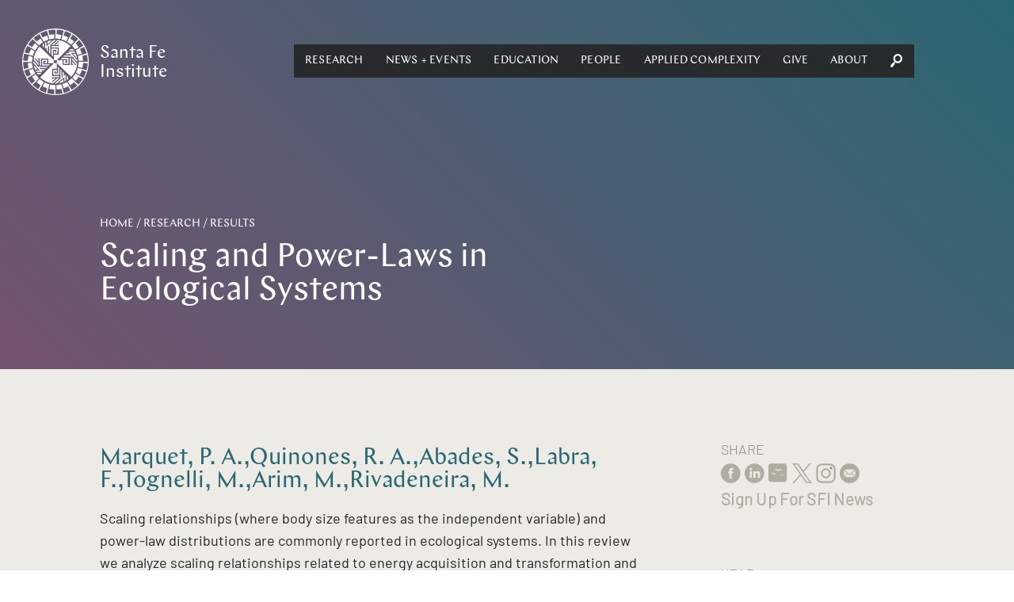

--- FILE ---
content_type: application/javascript
request_url: https://www.santafe.edu/assets/0.Abstract.js
body_size: 982
content:
webpackJsonp([0],{325:function(e,t,l){"use strict";function a(e){return e&&e.__esModule?e:{default:e}}function r(e){var t=e.item,l="/engage"===e.location.pathname.substring(0,7);return n.default.createElement("div",{className:b.default.root},n.default.createElement(s.default,{title:t.title}),n.default.createElement(d.default,{title:t.title,subtitle:t.subtitle,noimage:!0,routes:l?N:v}),n.default.createElement("div",{className:"content-wrap"},n.default.createElement("article",{className:"content"},n.default.createElement("h4",null,t.authors),t.number&&n.default.createElement("p",null,"Paper #: ",t.number),n.default.createElement("div",{className:"abstract",dangerouslySetInnerHTML:{__html:t.abstract}}),t.pdf&&n.default.createElement("p",null,n.default.createElement(m.default,{icon:"download",component:f.default,title:"Download pdf for "+t.title,href:t.pdf},"PDF"))),n.default.createElement("div",{className:"sidebar"},n.default.createElement(h.default,{title:"Share"}),t.journalName&&n.default.createElement("div",null,n.default.createElement("h5",null,"Journal Name"),n.default.createElement("p",null,t.journalName)),t.electronicResourceNum&&"arXiv"==t.electronicResourceNum.substring(0,5)&&n.default.createElement("div",null,n.default.createElement("h5",null,"Working Paper"),n.default.createElement("p",null,n.default.createElement(f.default,{href:"https://arxiv.org/abs/"+t.electronicResourceNum.split(" ")[0]},"https://arxiv.org/abs",t.electronicResourceNum.split(" ")[0]))),t.electronicResourceNum&&"10"==t.electronicResourceNum.substring(0,2)&&n.default.createElement("div",null,n.default.createElement("h5",null,"Journal Article"),n.default.createElement("p",null,n.default.createElement(f.default,{href:"https://www.doi.org/"+t.electronicResourceNum},"https://www.doi.org/",t.electronicResourceNum))),t.year&&n.default.createElement("div",null,n.default.createElement("h5",null,"Year"),n.default.createElement("p",null,t.year)),t.volume&&n.default.createElement("div",null,n.default.createElement("h5",null,"Volume"),n.default.createElement("p",null,t.volume)),t.issue&&n.default.createElement("div",null,n.default.createElement("h5",null,"Issue"),n.default.createElement("p",null,t.issue)),t.pages&&n.default.createElement("div",null,n.default.createElement("h5",null,"Pages"),n.default.createElement("p",null,t.pages)))))}Object.defineProperty(t,"__esModule",{value:!0});var u=l(1),n=a(u),c=l(10),s=a(c),o=l(12),d=a(o),i=l(104),m=a(i),p=l(21),f=a(p),E=l(26),h=a(E),g=l(677),b=a(g),v=[{label:"Home",path:"/"},{label:"Research",path:"/research"},{label:"Results",path:"/research/results"}],N=[{label:"Home",path:"/"},{label:"Engage",path:"/engage"},{label:"Partner",path:"/applied-complexity/partner"},{label:"Partner Resources",path:"/engage/partner/resources"}];r.propTypes={location:u.PropTypes.object.isRequired,item:u.PropTypes.shape({title:u.PropTypes.string,subtitle:u.PropTypes.string,number:u.PropTypes.string,date:u.PropTypes.string,authors:u.PropTypes.string,pdf:u.PropTypes.string})},t.default=r},677:function(e,t){e.exports={root:"_abstract_root_3Kf"}}});